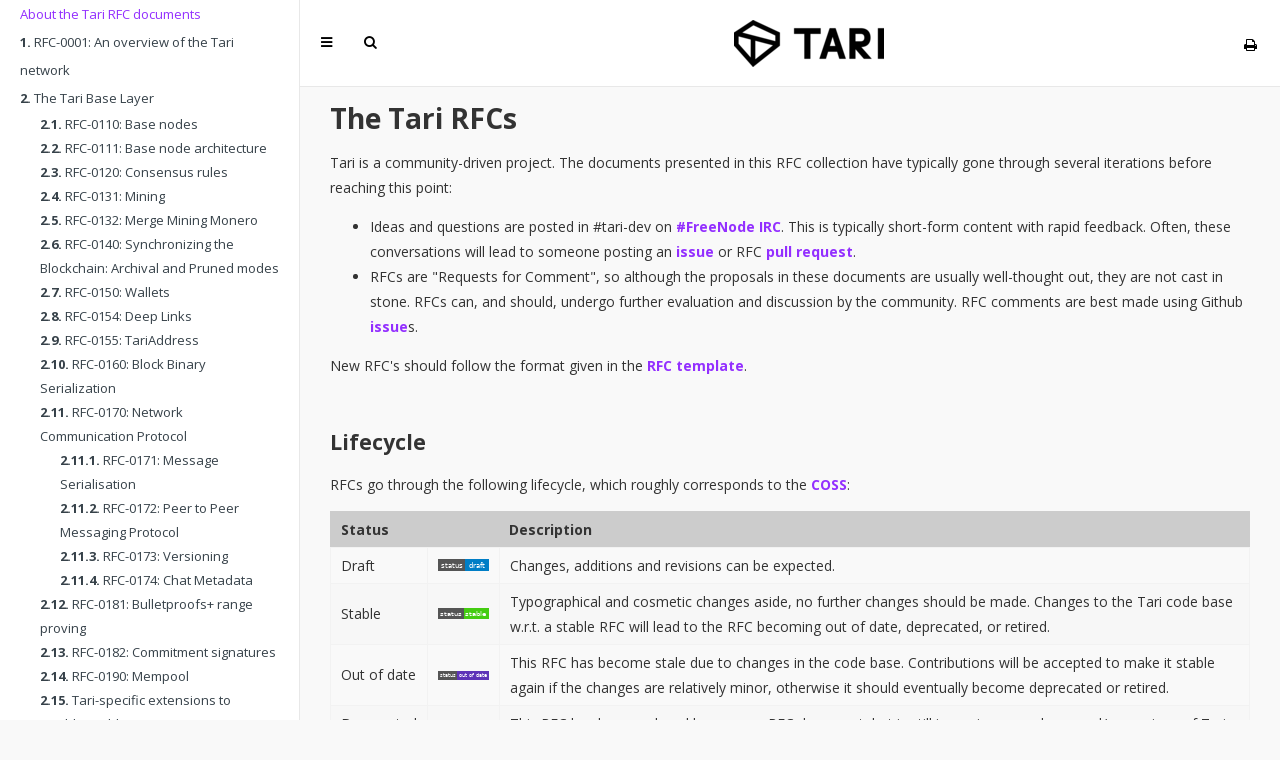

--- FILE ---
content_type: text/html; charset=utf-8
request_url: https://rfc.tari.com/about
body_size: 4985
content:
<!DOCTYPE HTML>
<html lang="en" class="sidebar-visible no-js">
    <head>
        <!-- Book generated using mdBook -->
        <meta charset="UTF-8">
        <title>About the Tari RFC documents - The Tari Network: RFC library</title>
        <meta content="text/html; charset=utf-8" http-equiv="Content-Type">
        <meta name="description" content="The Tari network RFC library and documentation">
        <meta name="viewport" content="width=device-width, initial-scale=1">
        <meta name="theme-color" content="#ffffff" />

        <link rel="shortcut icon" href="">
        <link rel="stylesheet" href="css/variables.css">
        <link rel="stylesheet" href="css/general.css">
        <link rel="stylesheet" href="css/chrome.css">
        <link rel="stylesheet" href="css/print.css" media="print">

        <!-- Fonts -->
        <link rel="stylesheet" href="FontAwesome/css/font-awesome.css">
        <link href="https://fonts.googleapis.com/css?family=Open+Sans:300italic,400italic,600italic,700italic,800italic,400,300,600,700,800" rel="stylesheet" type="text/css">
        <link href="https://fonts.googleapis.com/css?family=Source+Code+Pro:500" rel="stylesheet" type="text/css">

        <!-- Highlight.js Stylesheets -->
        <link rel="stylesheet" href="highlight.css">
        <link rel="stylesheet" href="tomorrow-night.css">
        <link rel="stylesheet" href="ayu-highlight.css">

        <!-- Custom theme stylesheets -->

        <!-- MathJax -->
        <script async type="text/javascript" src="https://cdnjs.cloudflare.com/ajax/libs/mathjax/2.7.3/MathJax.js?config=TeX-AMS-MML_HTMLorMML"></script>
        <script type="text/x-mathjax-config">
          MathJax.Hub.Config({
            tex2jax: {
            inlineMath: [ ['$','$'], ["\\(","\\)"] ],
            displayMath: [ ['$$','$$'], ["\\[","\\]"] ],
            processEscapes: true
            }
          });
        </script>

        <!-- Google tag (gtag.js) -->
        <script async src="https://www.googletagmanager.com/gtag/js?id=G-0Q69T0B1T4"></script>
        <script>
          window.dataLayer = window.dataLayer || [];
          function gtag(){dataLayer.push(arguments);}
          gtag('js', new Date());

          gtag('config', 'G-0Q69T0B1T4');
        </script>

    </head>
    <body class="light">
        <!-- Provide site root to javascript -->
        <script type="text/javascript">var path_to_root = "";</script>

        <!-- Work around some values being stored in localStorage wrapped in quotes -->
        <script type="text/javascript">
            try {
                var sidebar = localStorage.getItem('mdbook-sidebar');
                if (sidebar.startsWith('"') && sidebar.endsWith('"')) {
                    localStorage.setItem('mdbook-sidebar', sidebar.slice(1, sidebar.length - 1));
                }
            } catch (e) { }
        </script>

        <!-- Set the theme before any content is loaded, prevents flash -->
        <script type="text/javascript">
            var theme = 'light';
            document.body.className = theme;
            document.querySelector('html').className = theme + ' js';
        </script>

        <!-- Hide / unhide sidebar before it is displayed -->
        <script type="text/javascript">
            var html = document.querySelector('html');
            var sidebar = 'hidden';
            if (document.body.clientWidth >= 1080) {
                try { sidebar = localStorage.getItem('mdbook-sidebar'); } catch(e) { }
                sidebar = sidebar || 'visible';
            }
            html.classList.remove('sidebar-visible');
            html.classList.add("sidebar-" + sidebar);
        </script>

        <nav id="sidebar" class="sidebar" aria-label="Table of contents">
            <img src="theme/images/tari-splash.png" class="tlu">

            <ol class="chapter"><li class="chapter-item expanded affix "><a href="about.html" class="active">About the Tari RFC documents</a></li><li class="chapter-item expanded "><a href="RFC-0001_overview.html"><strong aria-hidden="true">1.</strong> RFC-0001: An overview of the Tari network</a></li><li class="chapter-item expanded "><a href="base_layer.html"><strong aria-hidden="true">2.</strong> The Tari Base Layer</a></li><li><ol class="section"><li class="chapter-item expanded "><a href="RFC-0110_BaseNodes.html"><strong aria-hidden="true">2.1.</strong> RFC-0110: Base nodes</a></li><li class="chapter-item expanded "><a href="RFC-0111_BaseNodeArchitecture.html"><strong aria-hidden="true">2.2.</strong> RFC-0111: Base node architecture</a></li><li class="chapter-item expanded "><a href="RFC-0120_Consensus.html"><strong aria-hidden="true">2.3.</strong> RFC-0120: Consensus rules</a></li><li class="chapter-item expanded "><a href="RFC-0131_Mining.html"><strong aria-hidden="true">2.4.</strong> RFC-0131: Mining</a></li><li class="chapter-item expanded "><a href="RFC-0132_Merge_Mining_Monero.html"><strong aria-hidden="true">2.5.</strong> RFC-0132: Merge Mining Monero</a></li><li class="chapter-item expanded "><a href="RFC-0140_Syncing_and_seeding.html"><strong aria-hidden="true">2.6.</strong> RFC-0140: Synchronizing the Blockchain: Archival and Pruned modes</a></li><li class="chapter-item expanded "><a href="RFC-0150_Wallets.html"><strong aria-hidden="true">2.7.</strong> RFC-0150: Wallets</a></li><li class="chapter-item expanded "><a href="RFC-0154_DeepLinksConvencion.html"><strong aria-hidden="true">2.8.</strong> RFC-0154: Deep Links</a></li><li class="chapter-item expanded "><a href="RFC-0155_TariAddress.html"><strong aria-hidden="true">2.9.</strong> RFC-0155: TariAddress</a></li><li class="chapter-item expanded "><a href="RFC-0160_BlockSerialization.html"><strong aria-hidden="true">2.10.</strong> RFC-0160: Block Binary Serialization</a></li><li class="chapter-item expanded "><a href="RFC-0170_NetworkCommunicationProtocol.html"><strong aria-hidden="true">2.11.</strong> RFC-0170: Network Communication Protocol</a></li><li><ol class="section"><li class="chapter-item expanded "><a href="RFC-0171_MessageSerialisation.html"><strong aria-hidden="true">2.11.1.</strong> RFC-0171: Message Serialisation</a></li><li class="chapter-item expanded "><a href="RFC-0172_PeerToPeerMessagingProtocol.html"><strong aria-hidden="true">2.11.2.</strong> RFC-0172: Peer to Peer Messaging Protocol</a></li><li class="chapter-item expanded "><a href="RFC-0173_Versioning.html"><strong aria-hidden="true">2.11.3.</strong> RFC-0173: Versioning</a></li><li class="chapter-item expanded "><a href="RFC-0174_Chat_Metadata.html"><strong aria-hidden="true">2.11.4.</strong> RFC-0174: Chat Metadata</a></li></ol></li><li class="chapter-item expanded "><a href="RFC-0181_BulletproofsPlus.html"><strong aria-hidden="true">2.12.</strong> RFC-0181: Bulletproofs+ range proving</a></li><li class="chapter-item expanded "><a href="RFC-0182_CommitmentSignatures.html"><strong aria-hidden="true">2.13.</strong> RFC-0182: Commitment signatures</a></li><li class="chapter-item expanded "><a href="RFC-0190_Mempool.html"><strong aria-hidden="true">2.14.</strong> RFC-0190: Mempool</a></li><li class="chapter-item expanded "><a href="BaseLayerExtensions.html"><strong aria-hidden="true">2.15.</strong> Tari-specific extensions to Mimblewimble</a></li><li><ol class="section"><li class="chapter-item expanded "><a href="RFC-0201_TariScript.html"><strong aria-hidden="true">2.15.1.</strong> RFC-0201: TariScript</a></li><li class="chapter-item expanded "><a href="RFC-0202_TariScriptOpcodes.html"><strong aria-hidden="true">2.15.2.</strong> RFC-0202: TariScript Opcodes</a></li><li class="chapter-item expanded "><a href="RFC-0204_TariScriptExamples.html"><strong aria-hidden="true">2.15.3.</strong> RFC-0204: TariScript Examples</a></li><li class="chapter-item expanded "><a href="RFC-0203_StealthAddresses.html"><strong aria-hidden="true">2.15.4.</strong> RFC-0203: Stealth Addresses</a></li><li class="chapter-item expanded "><a href="RFC-0205_HardwareTransactions.html"><strong aria-hidden="true">2.15.5.</strong> RFC-0205: Hardware Transactions</a></li><li class="chapter-item expanded "><a href="RFC-0250_Covenants.html"><strong aria-hidden="true">2.15.6.</strong> RFC-0250: Covenants</a></li></ol></li></ol></li><li class="chapter-item expanded "><a href="RFC-0303_DanOverview.html"><strong aria-hidden="true">3.</strong> RFC-0303: The Tari Digital Assets Network</a></li><li><ol class="section"><li class="chapter-item expanded "><a href="RFC-0313_VNRegistration.html"><strong aria-hidden="true">3.1.</strong> RFC-0313: Validator Node Registration</a></li><li class="chapter-item expanded "><a href="RFC-0320_TurbineModel.html"><strong aria-hidden="true">3.2.</strong> RFC-0320: The turbine model</a></li><li class="chapter-item expanded "><a href="RFC-0350_TariVM.html"><strong aria-hidden="true">3.3.</strong> RFC-0350: The Tari Virtual Machine</a></li></ol></li><li class="chapter-item expanded "><a href="RFC-0305_Consensus.html"><strong aria-hidden="true">4.</strong> RFC-0305: The Tari Network Consensus Layer</a></li><li><ol class="section"><li class="chapter-item expanded "><a href="RFC-0314_VNCSelection.html"><strong aria-hidden="true">4.1.</strong> RFC-0314: Validator node committee selection</a></li><li class="chapter-item expanded "><a href="RFC-0321_ProcessingForeignProposals.html"><strong aria-hidden="true">4.2.</strong> RFC-0321: Processing foreign proposals</a></li><li class="chapter-item expanded "><a href="RFC-0325_DanTimeManagement.html"><strong aria-hidden="true">4.3.</strong> RFC-0325: Epochs and time management</a></li><li class="chapter-item expanded "><a href="RFC-0330_Cerberus.html"><strong aria-hidden="true">4.4.</strong> RFC-0330: The Cerberus-Hotstuff consensus algorithm</a></li><li class="chapter-item expanded "><a href="RFC-0331_Indexers.html"><strong aria-hidden="true">4.5.</strong> RFC-0331: Indexers</a></li></ol></li><li class="chapter-item expanded "><a href="proposals.html"><strong aria-hidden="true">5.</strong> Proposals and Applications</a></li><li><ol class="section"><li class="chapter-item expanded "><a href="RFC-0123_One_sided_replay_attacks.html"><strong aria-hidden="true">5.1.</strong> RFC-0123: Mitigating One-sided payment replay attacks</a></li><li class="chapter-item expanded "><a href="RFC-0141_Sparse_Merkle_Trees.html"><strong aria-hidden="true">5.2.</strong> RFC-0141: Sparse Merkle Tees</a></li><li class="chapter-item expanded "><a href="RFC-0153_StagedWalletSecurity.html"><strong aria-hidden="true">5.3.</strong> RFC-0153: Staged Wallet Security</a></li><li class="chapter-item expanded "><a href="RFC-0154_DeepLinksConvencion.html"><strong aria-hidden="true">5.4.</strong> RFC-0154: Deep links structure convention</a></li><li class="chapter-item expanded "><a href="RFC-0230_HTLC.html"><strong aria-hidden="true">5.5.</strong> RFC-0230: Hash time locked contracts</a></li><li class="chapter-item expanded "><a href="RFC-0240_AtomicSwap.html"><strong aria-hidden="true">5.6.</strong> RFC-0240: Atomic swap</a></li><li class="chapter-item expanded "><a href="RFC-0241_AtomicSwapXMR.html"><strong aria-hidden="true">5.7.</strong> RFC-0241: XMR Atomic swap</a></li><li class="chapter-item expanded "><a href="RFC-0310_SubmarineSwaps.html"><strong aria-hidden="true">5.8.</strong> RFC-0310: Submarine swaps</a></li><li class="chapter-item expanded "><a href="RFC-0388_BearerTokens.html"><strong aria-hidden="true">5.9.</strong> RFC-0388: Bearer tokens</a></li><li class="chapter-item expanded "><a href="RFC-8001_MultiPartyTransactions.html"><strong aria-hidden="true">5.10.</strong> RFC-8001: Multi-party transactions</a></li><li class="chapter-item expanded "><a href="RFC-8002_TransactionProtocol.html"><strong aria-hidden="true">5.11.</strong> RFC-8002: Transaction protocol</a></li><li class="chapter-item expanded "><a href="RFC-8003_TariUseCases.html"><strong aria-hidden="true">5.12.</strong> RFC-8003: Tari Use Cases</a></li><li class="chapter-item expanded "><a href="RFC-0385_StableCoins.html"><strong aria-hidden="true">5.13.</strong> RFC-0385: Privacy-enabled Stablecoin contract design</a></li><li class="chapter-item expanded "><a href="RFC-0323_TariThrottle.html"><strong aria-hidden="true">5.14.</strong> RFC-0323: Tari throttle exploratory analysis</a></li></ol></li><li class="chapter-item expanded "><a href="deprecated.html"><strong aria-hidden="true">6.</strong> Deprecated RFCs</a></li><li><ol class="section"><li class="chapter-item expanded "><a href="RFCD-0010_CodeStructure.html"><strong aria-hidden="true">6.1.</strong> RFC-0010: Tari code structure and organization</a></li><li class="chapter-item expanded "><a href="RFCD-0121_ConsensusEncoding.html"><strong aria-hidden="true">6.2.</strong> RFC-0121: Consensus encoding</a></li><li class="chapter-item expanded "><a href="RFCD-0130_Mining.html"><strong aria-hidden="true">6.3.</strong> RFC-0130: Mining</a></li><li class="chapter-item expanded "><a href="RFCD-0152_EmojiId.html"><strong aria-hidden="true">6.4.</strong> RFCD-0152: Emoji ID</a></li><li class="chapter-item expanded "><a href="RFCD-0180_BulletproofRewinding.html"><strong aria-hidden="true">6.5.</strong> RFC-0180: Bulletproof range proof rewinding</a></li><li class="chapter-item expanded "><a href="RFCD-0300_DAN.html"><strong aria-hidden="true">6.6.</strong> RFC-0300: The Digital Assets Network</a></li><li class="chapter-item expanded "><a href="RFCD-0301_NamespaceRegistration.html"><strong aria-hidden="true">6.7.</strong> RFC-0301: Namespace Registration</a></li><li class="chapter-item expanded "><a href="RFCD-0302_ValidatorNodes.html"><strong aria-hidden="true">6.8.</strong> RFC-0302: Validator Nodes</a></li><li class="chapter-item expanded "><a href="RFCD-0304_VNCommittees.html"><strong aria-hidden="true">6.9.</strong> RFC-0304: Validator Node committee selection</a></li><li class="chapter-item expanded "><a href="RFCD-0306_DANTemplateRegistration.html"><strong aria-hidden="true">6.10.</strong> RFC-0306: DAN Template Registration</a></li><li class="chapter-item expanded "><a href="RFCD-0311_AssetTemplates.html"><strong aria-hidden="true">6.11.</strong> RFC-0311: Digital Asset templates</a></li><li class="chapter-item expanded "><a href="RFCD-0312_DANHighLevelSpecification.html"><strong aria-hidden="true">6.12.</strong> RFC-0312: High level Digital Asset Network Specification</a></li><li class="chapter-item expanded "><a href="RFCD-0322_VNRegistration.html"><strong aria-hidden="true">6.13.</strong> RFC-0322: Validator Node Registration</a></li><li class="chapter-item expanded "><a href="RFCD-0340_VNConsensusOverview.html"><strong aria-hidden="true">6.14.</strong> RFC-0340: Validator Node Consensus</a></li><li class="chapter-item expanded "><a href="RFCD-0341_AssetRegistration.html"><strong aria-hidden="true">6.15.</strong> RFC-0341: Asset registration</a></li><li class="chapter-item expanded "><a href="RFCD-0345_AssetLifeCycle.html"><strong aria-hidden="true">6.16.</strong> RFC-0345: Asset Life cycle</a></li><li class="chapter-item expanded "><a href="RFCD-0360_NFTInvoices.html"><strong aria-hidden="true">6.17.</strong> RFC-0360: NFT sale using MimbleWimble Invoice</a></li><li class="chapter-item expanded "><a href="RFCD-0500_PaymentChannels.html"><strong aria-hidden="true">6.18.</strong> RFC-0500: Tari payment channels</a></li></ol></li><li class="chapter-item expanded "><a href="RFC_template.html"><strong aria-hidden="true">7.</strong> RFC template</a></li><li class="chapter-item expanded "><a href="Glossary.html"><strong aria-hidden="true">8.</strong> Glossary</a></li></ol>
        </nav>

        <div id="page-wrapper" class="page-wrapper">

            <div class="page">
                                <div id="menu-bar" class="menu-bar">
                    <div id="menu-bar-sticky-container">
                        <div class="left-buttons">
                            <button id="sidebar-toggle" class="icon-button" type="button" title="Toggle Table of Contents" aria-label="Toggle Table of Contents" aria-controls="sidebar">
                                <i class="fa fa-bars"></i>
                            </button>
                            <button id="search-toggle" class="icon-button" type="button" title="Search. (Shortkey: s)" aria-label="Toggle Searchbar" aria-expanded="false" aria-keyshortcuts="S" aria-controls="searchbar">
                                <i class="fa fa-search"></i>
                            </button>
                        </div>

                        <h1 class="menu-title"><img src="theme/images/tari-horizontal-logo.png"/> </h1>

                        <div class="right-buttons">
                            <a href="print.html" title="Print this book" aria-label="Print this book">
                                <i id="print-button" class="fa fa-print"></i>
                            </a>
                        </div>
                    </div>
                </div>

                <div id="search-wrapper" class="hidden">
                    <form id="searchbar-outer" class="searchbar-outer">
                        <input type="search" name="search" id="searchbar" name="searchbar" placeholder="Search this book ..." aria-controls="searchresults-outer" aria-describedby="searchresults-header">
                    </form>
                    <div id="searchresults-outer" class="searchresults-outer hidden">
                        <div id="searchresults-header" class="searchresults-header"></div>
                        <ul id="searchresults">
                        </ul>
                    </div>
                </div>

                <!-- Apply ARIA attributes after the sidebar and the sidebar toggle button are added to the DOM -->
                <script type="text/javascript">
                    document.getElementById('sidebar-toggle').setAttribute('aria-expanded', sidebar === 'visible');
                    document.getElementById('sidebar').setAttribute('aria-hidden', sidebar !== 'visible');
                    Array.from(document.querySelectorAll('#sidebar a')).forEach(function(link) {
                        link.setAttribute('tabIndex', sidebar === 'visible' ? 0 : -1);
                    });
                </script>

                <div id="content" class="content">
                    <main>
                        <h1 id="the-tari-rfcs"><a class="header" href="#the-tari-rfcs">The Tari RFCs</a></h1>
<p>Tari is a community-driven project. The documents presented in this RFC collection have typically gone through several
iterations before reaching this point:</p>
<ul>
<li>Ideas and questions are posted in #tari-dev on <a href="https://freenode.net/">#FreeNode IRC</a>. This is typically short-form
content with rapid feedback. Often, these conversations will lead to someone posting an <a href="https://github.com/tari-project/tari/issues?q=is%3Aissue+label%3ARFC" title="Tari RFC Issues">issue</a> or RFC <a href="https://github.com/tari-project/tari/pulls?q=is%3Aopen+is%3Apr+label%3ARFC" title="Tari RFC pull requests">pull request</a>.</li>
<li>RFCs are "Requests for Comment", so although the proposals in these documents are usually well-thought out, they are
not cast in stone. RFCs can, and should, undergo further evaluation and discussion by the community. RFC comments are
best made using Github <a href="https://github.com/tari-project/tari/issues?q=is%3Aissue+label%3ARFC" title="Tari RFC Issues">issue</a>s.</li>
</ul>
<p>New RFC's should follow the format given in the <a href="RFC_template.html">RFC template</a>.</p>
<h2 id="lifecycle"><a class="header" href="#lifecycle">Lifecycle</a></h2>
<p>RFCs go through the following lifecycle, which roughly corresponds to the <a href="https://github.com/unprotocols/rfc/blob/master/2/README.md">COSS</a>:</p>
<div class="table-wrapper"><table><thead><tr><th style="text-align: left">Status</th><th style="text-align: left"></th><th style="text-align: left">Description</th></tr></thead><tbody>
<tr><td style="text-align: left">Draft</td><td style="text-align: left"><img src="theme/images/status-draft.svg" alt="draft" /></td><td style="text-align: left">Changes, additions and revisions can be expected.</td></tr>
<tr><td style="text-align: left">Stable</td><td style="text-align: left"><img src="theme/images/status-stable.svg" alt="stable" /></td><td style="text-align: left">Typographical and cosmetic changes aside, no further changes should be made. Changes to the Tari code base w.r.t. a stable RFC will lead to the RFC becoming out of date, deprecated, or retired.</td></tr>
<tr><td style="text-align: left">Out of date</td><td style="text-align: left"><img src="theme/images/status-outofdate.svg" alt="out of date" /></td><td style="text-align: left">This RFC has become stale due to changes in the code base. Contributions will be accepted to make it stable again if the changes are relatively minor, otherwise it should eventually become deprecated or retired.</td></tr>
<tr><td style="text-align: left">Deprecated</td><td style="text-align: left"><img src="theme/images/status-deprecated.svg" alt="deprecated" /></td><td style="text-align: left">This RFC has been replaced by a newer RFC document, but is still is use in some places and/or versions of Tari.</td></tr>
<tr><td style="text-align: left">Retired</td><td style="text-align: left"><img src="theme/images/status-retired.svg" alt="retired" /></td><td style="text-align: left">The RFC is no longer in use on the Tari network.</td></tr>
</tbody></table>
</div>
                    </main>

                    <nav class="nav-wrapper" aria-label="Page navigation">
                        <!-- Mobile navigation buttons -->

                            <a rel="next" href="RFC-0001_overview.html" class="mobile-nav-chapters next" title="Next chapter" aria-label="Next chapter" aria-keyshortcuts="Right">
                                <i class="fa fa-angle-right"></i>
                            </a>

                        <div style="clear: both"></div>
                    </nav>
                </div>
            </div>

            <nav class="nav-wide-wrapper" aria-label="Page navigation">

                    <a href="RFC-0001_overview.html" class="nav-chapters next" title="Next chapter" aria-label="Next chapter" aria-keyshortcuts="Right">
                        <i class="fa fa-angle-right"></i>
                    </a>
            </nav>

        </div>




        <script src="elasticlunr.min.js" type="text/javascript" charset="utf-8"></script>
        <script src="mark.min.js" type="text/javascript" charset="utf-8"></script>
        <script src="searcher.js" type="text/javascript" charset="utf-8"></script>

        <script src="clipboard.min.js" type="text/javascript" charset="utf-8"></script>
        <script src="highlight.js" type="text/javascript" charset="utf-8"></script>
        <script src="book.js" type="text/javascript" charset="utf-8"></script>

        <script src=" https://cdn.jsdelivr.net/npm/mermaid@10.6.1/dist/mermaid.min.js "></script>
        <script>mermaid.initialize({startOnLoad:true});</script>

        <!-- Custom JS scripts -->


    </body>
</html>


--- FILE ---
content_type: text/css; charset=utf-8
request_url: https://rfc.tari.com/css/general.css
body_size: 721
content:
/* Base styles and content styles */

@import 'variables.css';

html {
    font-family: "Open Sans", sans-serif;
    color: var(--fg);
    background-color: var(--bg);
    text-size-adjust: none;
}

body {
    margin: 0;
    font-size: 1rem;
    overflow-x: hidden;
    background: #f9f9f9;
}

code {
    font-family: "Source Code Pro", Consolas, "Ubuntu Mono", Menlo, "DejaVu Sans Mono", monospace, monospace;
    font-size: 0.875em; /* please adjust the ace font size accordingly in editor.js */
}

.left { float: left; }
.right { float: right; }
.hidden { display: none; }
.play-button.hidden { display: none; }

h2, h3 { margin-top: 2.5em; }
h4, h5 { margin-top: 2em; }

.header + .header h3,
.header + .header h4,
.header + .header h5 {
    margin-top: 1em;
}

a.header:target h1:before,
a.header:target h2:before,
a.header:target h3:before,
a.header:target h4:before {
    display: inline-block;
    content: "»";
    margin-left: -30px;
    width: 30px;
}
.tlu{
    border-bottom: 1px solid #eee;
    width: 230px;
    padding-top: 20px;
    padding-bottom: 27px;
}
.page {
    outline: 0;
    padding: 0 var(--page-padding);
}
.page-wrapper {
    box-sizing: border-box;
}
.js .page-wrapper {
    transition: margin-left 0.3s ease, transform 0.3s ease; /* Animation: slide away */
}

.content {
    overflow-y: auto;
    padding: 0 15px;
    padding-bottom: 50px;
}
.content main {
    margin-left: auto;
    margin-right: auto;
    max-width: var(--content-max-width);
}
.content a { text-decoration: none; }
.content a:hover { text-decoration: underline; }
.content img { max-width: 100%; }
.content .header:link,
.content .header:visited {
    color: var(--fg);
}
.content .header:link,
.content .header:visited:hover {
    text-decoration: none;
}

table {
    border-collapse: collapse;
}
table td {
    padding: 3px 20px;
    border: 1px var(--table-border-color) solid;
    padding: 5px 10px;
}
table thead {
    background: var(--table-header-bg);
}
table thead td {
    font-weight: 700;
    border: none;
}
table thead th {
  padding: 5px 10px;
}
table thead tr {
    border: 1px var(--table-header-bg) solid;
}
/* Alternate background colors for rows */
table tbody tr:nth-child(2n) {
    background: var(--table-alternate-bg);
}


blockquote {
    margin: 20px 0;
    padding: 0 20px;
    color: var(--fg);
    background-color: var(--quote-bg);
    border-top: .1em solid var(--quote-border);
    border-bottom: .1em solid var(--quote-border);
}


:not(.footnote-definition) + .footnote-definition,
.footnote-definition + :not(.footnote-definition) {
    margin-top: 2em;
}
.footnote-definition {
    font-size: 0.9em;
    margin: 0.5em 0;
}
.footnote-definition p {
    display: inline;
}

.tooltiptext {
    position: absolute;
    visibility: hidden;
    color: #fff;
    background-color: #333;
    transform: translateX(-50%); /* Center by moving tooltip 50% of its width left */
    left: -8px; /* Half of the width of the icon */
    top: -35px;
    font-size: 0.8em;
    text-align: center;
    border-radius: 6px;
    padding: 5px 8px;
    margin: 5px;
    z-index: 1000;
}
.tooltipped .tooltiptext {
    visibility: visible;
}

.note {
    padding: 15px;
    border-radius: 5px;
    background: #AA8CBE;
    color: #FFF;
    margin-bottom: 20px;
    box-shadow: 5px 5px 15px #CCC;
}
.note a {
    color: #FFF !important;
    font-weight: 700;
}
.note:before {
    content: '\2605';
    color: #FFF;
    font-size: 22px;
    font-weight: 700;
    margin-right: 7px;
}
.warning {
    background: #902D19;
}
.warning:before {
    content: '\203C';
}

.info {
    background: #24A5CE;
}
.info:before {
    content: '\24D8';
}



--- FILE ---
content_type: text/css; charset=utf-8
request_url: https://rfc.tari.com/highlight.css
body_size: -71
content:
/* Base16 Atelier Dune Light - Theme */
/* by Bram de Haan (http://atelierbram.github.io/syntax-highlighting/atelier-schemes/dune) */
/* Original Base16 color scheme by Chris Kempson (https://github.com/chriskempson/base16) */

/* Atelier-Dune Comment */
.hljs-comment,
.hljs-quote {
  color: #AAA;
}

/* Atelier-Dune Red */
.hljs-variable,
.hljs-template-variable,
.hljs-attribute,
.hljs-tag,
.hljs-name,
.hljs-regexp,
.hljs-link,
.hljs-name,
.hljs-selector-id,
.hljs-selector-class {
  color: #d73737;
}

/* Atelier-Dune Orange */
.hljs-number,
.hljs-meta,
.hljs-built_in,
.hljs-builtin-name,
.hljs-literal,
.hljs-type,
.hljs-params {
  color: #b65611;
}

/* Atelier-Dune Green */
.hljs-string,
.hljs-symbol,
.hljs-bullet {
  color: #60ac39;
}

/* Atelier-Dune Blue */
.hljs-title,
.hljs-section {
  color: #6684e1;
}

/* Atelier-Dune Purple */
.hljs-keyword,
.hljs-selector-tag {
  color: #b854d4;
}

.hljs {
  display: block;
  overflow-x: auto;
  background: #f1f1f1;
  color: #6e6b5e;
  padding: 2.0em;
}

.hljs-emphasis {
  font-style: italic;
}

.hljs-strong {
  font-weight: bold;
}


--- FILE ---
content_type: image/svg+xml
request_url: https://rfc.tari.com/theme/images/status-outofdate.svg
body_size: -302
content:
<svg xmlns="http://www.w3.org/2000/svg" width="114" height="20">
    <g shape-rendering="crispEdges">
        <path fill="#555" d="M0 0h43v20H0z"/>
        <path fill="#5e33b8" d="M43 0h71v20H43z"/>
    </g>
    <g fill="#fff" text-anchor="middle" font-family="DejaVu Sans,Verdana,Geneva,sans-serif" font-size="11">
        <text x="22.5" y="14">status</text>
        <text x="77.5" y="14">out of date</text>
    </g>
</svg>

--- FILE ---
content_type: image/svg+xml
request_url: https://rfc.tari.com/theme/images/status-draft.svg
body_size: -308
content:
<svg xmlns="http://www.w3.org/2000/svg" width="80" height="20">
    <g shape-rendering="crispEdges">
        <path fill="#555" d="M0 0h43v20H0z"/>
        <path fill="#007ec6" d="M43 0h37v20H43z"/>
    </g>
    <g fill="#fff" text-anchor="middle" font-family="DejaVu Sans,Verdana,Geneva,sans-serif" font-size="11">
        <text x="22.5" y="14">status</text>
        <text x="60.5" y="14">draft</text>
    </g>
</svg>

--- FILE ---
content_type: image/svg+xml
request_url: https://rfc.tari.com/theme/images/status-retired.svg
body_size: -181
content:
<svg xmlns="http://www.w3.org/2000/svg" width="90" height="20">
    <g shape-rendering="crispEdges">
        <path fill="#555" d="M0 0h43v20H0z"/>
        <path fill="#e05d44" d="M43 0h47v20H43z"/>
    </g>
    <g fill="#fff" text-anchor="middle" font-family="DejaVu Sans,Verdana,Geneva,sans-serif" font-size="11">
        <text x="22.5" y="14">status</text>
        <text x="65.5" y="14">retired</text>
    </g>
</svg>

--- FILE ---
content_type: image/svg+xml
request_url: https://rfc.tari.com/theme/images/status-deprecated.svg
body_size: -191
content:
<svg xmlns="http://www.w3.org/2000/svg" width="114" height="20">
    <g shape-rendering="crispEdges">
        <path fill="#555" d="M0 0h43v20H0z"/>
        <path fill="#a4a61d" d="M43 0h71v20H43z"/>
    </g>
    <g fill="#fff" text-anchor="middle" font-family="DejaVu Sans,Verdana,Geneva,sans-serif" font-size="11">
        <text x="22.5" y="14">status</text>
        <text x="77.5" y="14">deprecated</text>
    </g>
</svg>

--- FILE ---
content_type: application/javascript
request_url: https://rfc.tari.com/book.js
body_size: 3626
content:
"use strict";

// Fix back button cache problem
window.onunload = function () { };

// Global variable, shared between modules
function playpen_text(playpen) {
    let code_block = playpen.querySelector("code");

    if (window.ace && code_block.classList.contains("editable")) {
        let editor = window.ace.edit(code_block);
        return editor.getValue();
    } else {
        return code_block.textContent;
    }
}

(function codeSnippets() {
    const PLAYPEN_URL="https://rustpen.tari.com";

    // Hide Rust code lines prepended with a specific character
    var hiding_character = "#";

    function fetch_with_timeout(url, options, timeout = 6000) {
        return Promise.race([
            fetch(url, options),
            new Promise((_, reject) => setTimeout(() => reject(new Error('timeout')), timeout))
        ]);
    }

    var playpens = Array.from(document.querySelectorAll(".playpen"));
    if (playpens.length > 0) {
        fetch_with_timeout(PLAYPEN_URL + '/meta/crates', {
            headers: {
                'Content-Type': "application/json",
            },
            method: 'POST',
            mode: 'cors',
        })
        .then(response => response.json())
        .then(response => {
            // get list of crates available in the rust playground
            let playground_crates = response.crates.map(item => item["id"]);
            playpens.forEach(block => handle_crate_list_update(block, playground_crates));
        });
    }

    function handle_crate_list_update(playpen_block, playground_crates) {
        // update the play buttons after receiving the response
        update_play_button(playpen_block, playground_crates);

        // and install on change listener to dynamically update ACE editors
        if (window.ace) {
            let code_block = playpen_block.querySelector("code");
            if (code_block.classList.contains("editable")) {
                let editor = window.ace.edit(code_block);
                editor.addEventListener("change", function (e) {
                    update_play_button(playpen_block, playground_crates);
                });
            }
        }
    }

    // updates the visibility of play button based on `no_run` class and
    // used crates vs ones available on http://play.rust-lang.org
    function update_play_button(pre_block, playground_crates) {
        var play_button = pre_block.querySelector(".play-button");

        // skip if code is `no_run`
        if (pre_block.querySelector('code').classList.contains("no_run")) {
            play_button.classList.add("hidden");
            return;
        }

        // get list of `extern crate`'s from snippet
        var txt = playpen_text(pre_block);
        var re = /extern\s+crate\s+([a-zA-Z_0-9]+)\s*;/g;
        var snippet_crates = [];
        var item;
        while (item = re.exec(txt)) {
            snippet_crates.push(item[1]);
        }

        // check if all used crates are available on play.rust-lang.org
        var all_available = snippet_crates.every(function (elem) {
            return playground_crates.indexOf(elem) > -1;
        });

        if (all_available) {
            play_button.classList.remove("hidden");
        } else {
            play_button.classList.add("hidden");
        }
    }

    function run_rust_code(code_block) {
        var result_block = code_block.querySelector(".result");
        if (!result_block) {
            result_block = document.createElement('code');
            result_block.className = 'result hljs language-bash';

            code_block.append(result_block);
        }

        let text = playpen_text(code_block);

        var params = {
            version: "stable",
            optimize: "0",
            code: text
        };

        if (text.indexOf("#![feature") !== -1) {
            params.version = "nightly";
        }

        result_block.innerText = "Running...";

        fetch_with_timeout(PLAYPEN_URL + '/evaluate.json', {
            headers: {
                'Content-Type': "application/json",
            },
            method: 'POST',
            mode: 'cors',
            body: JSON.stringify(params)
        })
        .then(response => response.json())
        .then(response => result_block.innerText = response.result)
        .catch(error => result_block.innerText = "Playground Communication: " + error.message);
    }

    // Syntax highlighting Configuration
    hljs.configure({
        tabReplace: '    ', // 4 spaces
        languages: [],      // Languages used for auto-detection
    });

    if (window.ace) {
        // language-rust class needs to be removed for editable
        // blocks or highlightjs will capture events
        Array
            .from(document.querySelectorAll('code.editable'))
            .forEach(function (block) { block.classList.remove('language-rust'); });

        Array
            .from(document.querySelectorAll('code:not(.editable)'))
            .forEach(function (block) { hljs.highlightBlock(block); });
    } else {
        Array
            .from(document.querySelectorAll('code'))
            .forEach(function (block) { hljs.highlightBlock(block); });
    }

    // Adding the hljs class gives code blocks the color css
    // even if highlighting doesn't apply
    Array
        .from(document.querySelectorAll('code'))
        .forEach(function (block) { block.classList.add('hljs'); });

    Array.from(document.querySelectorAll("code.language-rust")).forEach(function (block) {

        var code_block = block;
        var pre_block = block.parentNode;
        // hide lines
        var lines = code_block.innerHTML.split("\n");
        var first_non_hidden_line = false;
        var lines_hidden = false;
        var trimmed_line = "";

        for (var n = 0; n < lines.length; n++) {
            trimmed_line = lines[n].trim();
            if (trimmed_line[0] == hiding_character && trimmed_line[1] != hiding_character) {
                if (first_non_hidden_line) {
                    lines[n] = "<span class=\"hidden\">" + "\n" + lines[n].replace(/(\s*)# ?/, "$1") + "</span>";
                }
                else {
                    lines[n] = "<span class=\"hidden\">" + lines[n].replace(/(\s*)# ?/, "$1") + "\n" + "</span>";
                }
                lines_hidden = true;
            }
            else if (first_non_hidden_line) {
                lines[n] = "\n" + lines[n];
            }
            else {
                first_non_hidden_line = true;
            }
            if (trimmed_line[0] == hiding_character && trimmed_line[1] == hiding_character) {
                lines[n] = lines[n].replace("##", "#")
            }
        }
        code_block.innerHTML = lines.join("");

        // If no lines were hidden, return
        if (!lines_hidden) { return; }

        var buttons = document.createElement('div');
        buttons.className = 'buttons';
        buttons.innerHTML = "<button class=\"fa fa-expand\" title=\"Show hidden lines\" aria-label=\"Show hidden lines\"></button>";

        // add expand button
        pre_block.insertBefore(buttons, pre_block.firstChild);

        pre_block.querySelector('.buttons').addEventListener('click', function (e) {
            if (e.target.classList.contains('fa-expand')) {
                var lines = pre_block.querySelectorAll('span.hidden');

                e.target.classList.remove('fa-expand');
                e.target.classList.add('fa-compress');
                e.target.title = 'Hide lines';
                e.target.setAttribute('aria-label', e.target.title);

                Array.from(lines).forEach(function (line) {
                    line.classList.remove('hidden');
                    line.classList.add('unhidden');
                });
            } else if (e.target.classList.contains('fa-compress')) {
                var lines = pre_block.querySelectorAll('span.unhidden');

                e.target.classList.remove('fa-compress');
                e.target.classList.add('fa-expand');
                e.target.title = 'Show hidden lines';
                e.target.setAttribute('aria-label', e.target.title);

                Array.from(lines).forEach(function (line) {
                    line.classList.remove('unhidden');
                    line.classList.add('hidden');
                });
            }
        });
    });

    Array.from(document.querySelectorAll('pre code')).forEach(function (block) {
        var pre_block = block.parentNode;
        if (!pre_block.classList.contains('playpen')) {
            var buttons = pre_block.querySelector(".buttons");
            if (!buttons) {
                buttons = document.createElement('div');
                buttons.className = 'buttons';
                pre_block.insertBefore(buttons, pre_block.firstChild);
            }

            var clipButton = document.createElement('button');
            clipButton.className = 'fa fa-copy clip-button';
            clipButton.title = 'Copy to clipboard';
            clipButton.setAttribute('aria-label', clipButton.title);
            clipButton.innerHTML = '<i class=\"tooltiptext\"></i>';

            buttons.insertBefore(clipButton, buttons.firstChild);
        }
    });

    // Process playpen code blocks
    Array.from(document.querySelectorAll(".playpen")).forEach(function (pre_block) {
        // Add play button
        var buttons = pre_block.querySelector(".buttons");
        if (!buttons) {
            buttons = document.createElement('div');
            buttons.className = 'buttons';
            pre_block.insertBefore(buttons, pre_block.firstChild);
        }

        var runCodeButton = document.createElement('button');
        runCodeButton.className = 'fa fa-play play-button';
        runCodeButton.hidden = true;
        runCodeButton.title = 'Run this code';
        runCodeButton.setAttribute('aria-label', runCodeButton.title);

        var copyCodeClipboardButton = document.createElement('button');
        copyCodeClipboardButton.className = 'fa fa-copy clip-button';
        copyCodeClipboardButton.innerHTML = '<i class="tooltiptext"></i>';
        copyCodeClipboardButton.title = 'Copy to clipboard';
        copyCodeClipboardButton.setAttribute('aria-label', copyCodeClipboardButton.title);

        buttons.insertBefore(runCodeButton, buttons.firstChild);
        buttons.insertBefore(copyCodeClipboardButton, buttons.firstChild);

        runCodeButton.addEventListener('click', function (e) {
            run_rust_code(pre_block);
        });

        let code_block = pre_block.querySelector("code");
        if (window.ace && code_block.classList.contains("editable")) {
            var undoChangesButton = document.createElement('button');
            undoChangesButton.className = 'fa fa-history reset-button';
            undoChangesButton.title = 'Undo changes';
            undoChangesButton.setAttribute('aria-label', undoChangesButton.title);

            buttons.insertBefore(undoChangesButton, buttons.firstChild);

            undoChangesButton.addEventListener('click', function () {
                let editor = window.ace.edit(code_block);
                editor.setValue(editor.originalCode);
                editor.clearSelection();
            });
        }
    });
})();

(function sidebar() {
    var html = document.querySelector("html");
    var sidebar = document.getElementById("sidebar");
    var sidebarLinks = document.querySelectorAll('#sidebar a');
    var sidebarToggleButton = document.getElementById("sidebar-toggle");
    var firstContact = null;

    function showSidebar() {
        html.classList.remove('sidebar-hidden')
        html.classList.add('sidebar-visible');
        Array.from(sidebarLinks).forEach(function (link) {
            link.setAttribute('tabIndex', 0);
        });
        sidebarToggleButton.setAttribute('aria-expanded', true);
        sidebar.setAttribute('aria-hidden', false);
        try { localStorage.setItem('mdbook-sidebar', 'visible'); } catch (e) { }
    }

    function hideSidebar() {
        html.classList.remove('sidebar-visible')
        html.classList.add('sidebar-hidden');
        Array.from(sidebarLinks).forEach(function (link) {
            link.setAttribute('tabIndex', -1);
        });
        sidebarToggleButton.setAttribute('aria-expanded', false);
        sidebar.setAttribute('aria-hidden', true);
        try { localStorage.setItem('mdbook-sidebar', 'hidden'); } catch (e) { }
    }

    // Toggle sidebar
    sidebarToggleButton.addEventListener('click', function sidebarToggle() {
        if (html.classList.contains("sidebar-hidden")) {
            showSidebar();
        } else if (html.classList.contains("sidebar-visible")) {
            hideSidebar();
        } else {
            if (getComputedStyle(sidebar)['transform'] === 'none') {
                hideSidebar();
            } else {
                showSidebar();
            }
        }
    });

    document.addEventListener('touchstart', function (e) {
        firstContact = {
            x: e.touches[0].clientX,
            time: Date.now()
        };
    }, { passive: true });

    document.addEventListener('touchmove', function (e) {
        if (!firstContact)
            return;

        var curX = e.touches[0].clientX;
        var xDiff = curX - firstContact.x,
            tDiff = Date.now() - firstContact.time;

        if (tDiff < 250 && Math.abs(xDiff) >= 150) {
            if (xDiff >= 0 && firstContact.x < Math.min(document.body.clientWidth * 0.25, 300))
                showSidebar();
            else if (xDiff < 0 && curX < 300)
                hideSidebar();

            firstContact = null;
        }
    }, { passive: true });

    // Scroll sidebar to current active section
    var activeSection = sidebar.querySelector(".active");
    if (activeSection) {
        sidebar.scrollTop = activeSection.offsetTop;
    }
})();

(function chapterNavigation() {
    document.addEventListener('keydown', function (e) {
        if (e.altKey || e.ctrlKey || e.metaKey || e.shiftKey) { return; }
        if (window.search && window.search.hasFocus()) { return; }

        switch (e.key) {
            case 'ArrowRight':
                e.preventDefault();
                var nextButton = document.querySelector('.nav-chapters.next');
                if (nextButton) {
                    window.location.href = nextButton.href;
                }
                break;
            case 'ArrowLeft':
                e.preventDefault();
                var previousButton = document.querySelector('.nav-chapters.previous');
                if (previousButton) {
                    window.location.href = previousButton.href;
                }
                break;
        }
    });
})();

(function clipboard() {
    var clipButtons = document.querySelectorAll('.clip-button');

    function hideTooltip(elem) {
        elem.firstChild.innerText = "";
        elem.className = 'fa fa-copy clip-button';
    }

    function showTooltip(elem, msg) {
        elem.firstChild.innerText = msg;
        elem.className = 'fa fa-copy tooltipped';
    }

    var clipboardSnippets = new Clipboard('.clip-button', {
        text: function (trigger) {
            hideTooltip(trigger);
            let playpen = trigger.closest("pre");
            return playpen_text(playpen);
        }
    });

    Array.from(clipButtons).forEach(function (clipButton) {
        clipButton.addEventListener('mouseout', function (e) {
            hideTooltip(e.currentTarget);
        });
    });

    clipboardSnippets.on('success', function (e) {
        e.clearSelection();
        showTooltip(e.trigger, "Copied!");
    });

    clipboardSnippets.on('error', function (e) {
        showTooltip(e.trigger, "Clipboard error!");
    });
})();

(function scrollToTop () {
    var menuTitle = document.querySelector('.menu-title');

    menuTitle.addEventListener('click', function () {
        document.scrollingElement.scrollTo({ top: 0, behavior: 'smooth' });
    });
})();

(function autoHideMenu() {
    var menu = document.getElementById('menu-bar');

    var previousScrollTop = document.scrollingElement.scrollTop;

    document.addEventListener('scroll', function () {
        if (menu.classList.contains('folded') && document.scrollingElement.scrollTop < previousScrollTop) {
            menu.classList.remove('folded');
        } else if (!menu.classList.contains('folded') && document.scrollingElement.scrollTop > previousScrollTop) {
            menu.classList.add('folded');
        }

        if (!menu.classList.contains('bordered') && document.scrollingElement.scrollTop > 0) {
            menu.classList.add('bordered');
        }

        if (menu.classList.contains('bordered') && document.scrollingElement.scrollTop === 0) {
            menu.classList.remove('bordered');
        }

        previousScrollTop = document.scrollingElement.scrollTop;
    }, { passive: true });
})();


--- FILE ---
content_type: image/svg+xml
request_url: https://rfc.tari.com/theme/images/status-stable.svg
body_size: -299
content:
<svg xmlns="http://www.w3.org/2000/svg" width="86" height="20">
    <g shape-rendering="crispEdges">
        <path fill="#555" d="M0 0h43v20H0z"/>
        <path fill="#4c1" d="M43 0h43v20H43z"/>
    </g>
    <g fill="#fff" text-anchor="middle" font-family="DejaVu Sans,Verdana,Geneva,sans-serif" font-size="11">
        <text x="22.5" y="14">status</text>
        <text x="63.5" y="14">stable</text>
    </g>
</svg>